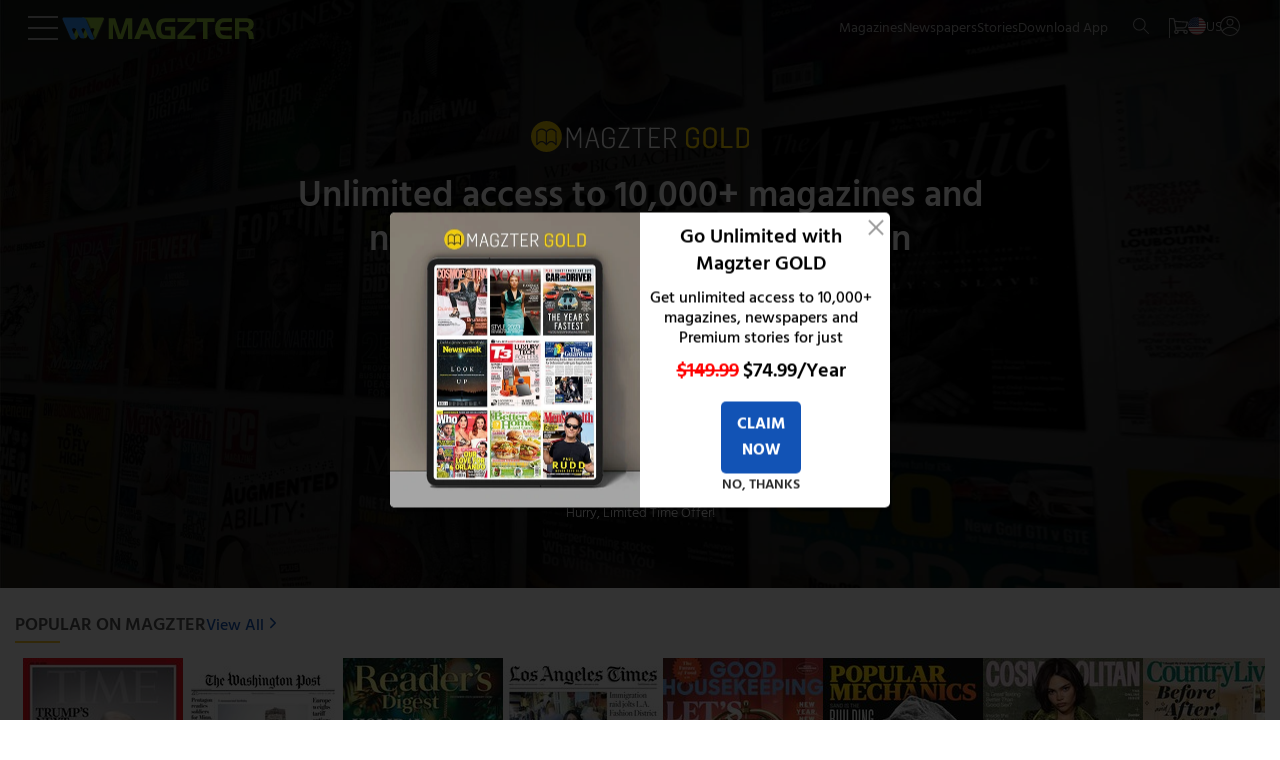

--- FILE ---
content_type: text/css
request_url: https://www.magzter.com/_app/immutable/assets/16.CU6EQzk4.css
body_size: 1077
content:
.submit.svelte-1qzyffk{width:100%;max-width:100%;font-family:Hind;font-weight:500!important}.skip_btn.svelte-1qzyffk{max-width:100%;width:100%;background-color:#fff;color:#1253b5;border:1px solid #1253b5;font-weight:500!important}button.svelte-1qzyffk{height:49px;font-size:20px;font-family:Hind}.cnt_title_drop_part.svelte-1qzyffk{display:block;color:#898989;margin-right:5px;font-size:18px;padding-top:6px}.cnt_cnt.svelte-1qzyffk{height:370px;overflow-y:auto}.cnt_title_drop_h.svelte-1qzyffk{font-weight:700;margin-right:5px;font-size:20px}.cnt_title_drop_h2.svelte-1qzyffk{font-size:17px;line-height:22px}.cnt_title_drop.svelte-1qzyffk{display:flex;cursor:pointer;justify-content:space-between;padding:0 8px;border-bottom:1px solid #e3e3e3;margin-bottom:10px}.footer_row.svelte-1qzyffk{display:flex;gap:15px}.cnt_title_drop_inner.svelte-1qzyffk{display:flex;flex-direction:row;font-size:20px}.cnt_title_drop_inner.svelte-1qzyffk:hover{color:#1253b5}.overall.svelte-1qzyffk{padding:20px;text-align:center}.cnt_subtitle.svelte-1qzyffk{font-size:22px;font-weight:400;text-align:center;line-height:28px;margin:5px auto 10px;color:#666}.cnt_title.svelte-1qzyffk{font-size:26px;font-weight:700;margin:15px auto auto;line-height:30px}.cnt_a{display:flex!important;flex-wrap:wrap;max-height:0;overflow:hidden;opacity:0;transition:max-height .4s ease,opacity .4s ease;pointer-events:none}.cnt_a[style*="display: flex"]{max-height:1000px;opacity:1;pointer-events:auto}#submitCategory.svelte-1qzyffk:disabled{background:#fff;color:#828282;border:1px solid #828282;cursor:not-allowed}#submitCategory.svelte-1qzyffk:disabled:hover{background:#e6e6e6}.cnt_a_item.svelte-1qzyffk{position:relative;margin:8px;background:#f2f2f2;width:191px;height:77px;padding:0 10px;border-radius:6px;display:flex;align-items:center;justify-content:flex-start;transition:border .3s ease,background .3s ease}.arrow.svelte-1qzyffk{display:block;width:0;height:0;margin-left:8px;border-left:6px solid transparent;border-right:6px solid transparent;border-top:6px solid #999;transition:transform .3s ease;align-self:center;transform:rotate(0)}.cnt_a_item.svelte-1qzyffk:hover{background:#d8efff;cursor:pointer}.cnt_a_item_name.svelte-1qzyffk{text-align:left;font-size:14px;color:#222;line-height:19px;padding-left:7px;font-weight:500}.selected{border:1px solid #1253b5;cursor:pointer}.arrow.rotate{transform:rotate(180deg);transition:transform .6s ease}.submit.svelte-1qzyffk:disabled{background:#fff;color:#828282;cursor:not-allowed;border:1px solid #828282}.submit.svelte-1qzyffk:disabled:hover{background:#e6e6e6}.overly.svelte-1qzyffk{position:fixed;top:0;left:0;right:0;bottom:0;background:#000c;z-index:99999}.popupInner.svelte-1qzyffk{position:fixed;left:50%;top:50%;transform:translate(-50%,-50%);margin:0 auto;z-index:99999;width:auto}.innerElements.svelte-1qzyffk{background-color:#fff;margin:0 auto;border-radius:16px;box-shadow:0 2px 2px #0000004d;position:relative;max-width:676px;max-height:575px;padding:15px}@media (max-width: 767px){.cnt_title_drop_inner.svelte-1qzyffk{flex-direction:column}.cnt_title_drop.svelte-1qzyffk{justify-content:center}.cnt_title_drop_part.svelte-1qzyffk,.arrow.svelte-1qzyffk{display:none}.cnt_a{display:flex!important;max-height:none!important;opacity:1!important;pointer-events:auto!important;justify-content:center;margin-bottom:15px}.arrow.svelte-1qzyffk{display:none}}@media (max-width: 480px){.innerElements.svelte-1qzyffk{max-width:95%}.cnt_subtitle.svelte-1qzyffk{font-size:18px}.cnt_title_drop_h.svelte-1qzyffk{margin:0}.cnt_a_item.svelte-1qzyffk{width:147px}.cnt_a_item_name.svelte-1qzyffk{font-size:12px;line-height:16px}button.svelte-1qzyffk{height:44px;font-size:16px;font-family:Hind;padding:0}}@media (max-width: 2000px){.popupInner.svelte-1qzyffk{width:100%}}.content_container.svelte-zop7jb{padding:1rem 0;position:relative}.changeCategory.svelte-zop7jb{position:absolute;right:15px;font-size:15px;color:#1253b5;text-decoration:underline;cursor:pointer;line-height:5px}@media (min-width: 1200px){.content_container.svelte-zop7jb{padding-right:.9375rem;padding-left:.9375rem}}


--- FILE ---
content_type: image/svg+xml
request_url: https://www.magzter.com/icons/accenture/Visionary%20BL.svg
body_size: 734
content:
<svg width="30" height="31" viewBox="0 0 30 31" fill="none" xmlns="http://www.w3.org/2000/svg">
<g clip-path="url(#clip0_8_179)">
<path d="M8.98902 18.327H4.66042C3.95724 18.327 3.38724 18.897 3.38724 19.6002V29.2268C3.38724 29.93 3.95724 30.5 4.66042 30.5H8.98897C9.69215 30.5 10.2621 29.93 10.2621 29.2268V19.6002C10.2621 18.897 9.69215 18.327 8.98902 18.327Z" fill="#FADC60"/>
<path d="M5.19813 29.2268V19.6002C5.19813 18.8971 5.76813 18.327 6.47131 18.327H4.66042C3.95724 18.327 3.38724 18.897 3.38724 19.6002V29.2269C3.38724 29.93 3.95724 30.5 4.66042 30.5H6.47126C5.76813 30.5 5.19813 29.93 5.19813 29.2268Z" fill="#F2C42C"/>
<path d="M18.3237 13.912H13.9951C13.292 13.912 12.722 14.482 12.722 15.1852V29.2268C12.722 29.93 13.292 30.5 13.9951 30.5H18.3237C19.0269 30.5 19.5969 29.93 19.5969 29.2268V15.1851C19.5969 14.482 19.0269 13.912 18.3237 13.912Z" fill="#FD6F71"/>
<path d="M14.5329 29.2268V15.1851C14.5329 14.4819 15.1028 13.9119 15.806 13.9119H13.9952C13.292 13.9119 12.722 14.4819 12.722 15.1851V29.2268C12.722 29.93 13.292 30.5 13.9952 30.5H15.806C15.1028 30.5 14.5329 29.93 14.5329 29.2268Z" fill="#E34B4C"/>
<path d="M27.6584 9.49689H23.3298C22.6266 9.49689 22.0566 10.0669 22.0566 10.7701V29.2268C22.0566 29.93 22.6266 30.5 23.3298 30.5H27.6584C28.3616 30.5 28.9315 29.93 28.9315 29.2268V10.7701C28.9315 10.0669 28.3615 9.49689 27.6584 9.49689Z" fill="#57D0E6"/>
<path d="M23.8675 29.2268V10.7701C23.8675 10.0669 24.4375 9.49689 25.1407 9.49689H23.3299C22.6267 9.49689 22.0567 10.0669 22.0567 10.7701V29.2268C22.0567 29.93 22.6267 30.5 23.3299 30.5H25.1407C24.4375 30.5 23.8675 29.93 23.8675 29.2268Z" fill="#4DB8CC"/>
<path d="M28.8631 0.505546L24.4904 1.07543L25.5474 2.48917L21.8026 5.28901L19.8329 3.55236C19.497 3.25617 18.9995 3.23618 18.6407 3.50431L10.2657 9.76586L8.30647 8.29821C7.97049 8.04649 7.50889 8.04631 7.17274 8.29768L0.424042 13.3435L1.55701 14.8589L7.7387 10.2371L9.69789 11.7048C10.0338 11.9565 10.4955 11.9567 10.8316 11.7053L19.158 5.47991L21.1278 7.21657C21.4637 7.51276 21.9613 7.5328 22.32 7.26461L26.6803 4.00452L27.7383 5.4195L29.5211 1.38533C29.7197 0.935857 29.3504 0.44203 28.8631 0.505546Z" fill="#58B78C"/>
</g>
<defs>
<clipPath id="clip0_8_179">
<rect width="30" height="30" fill="white" transform="translate(0 0.5)"/>
</clipPath>
</defs>
</svg>
